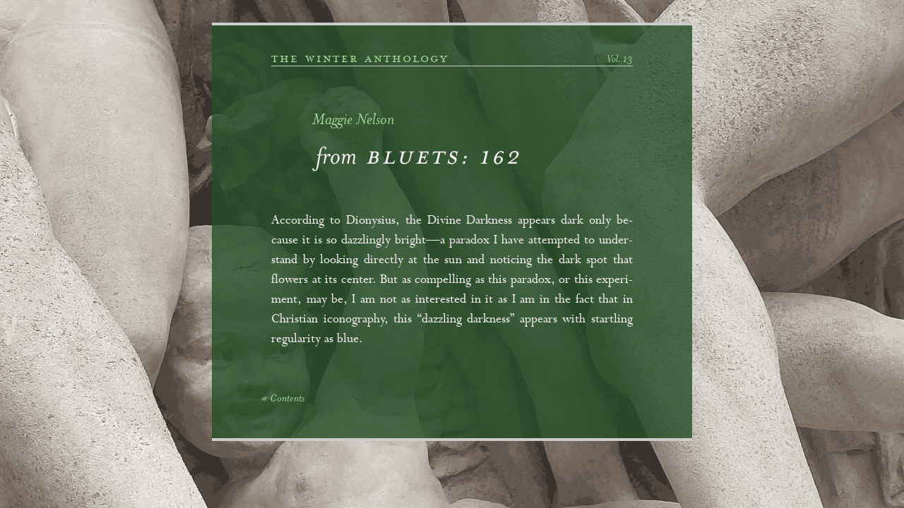

--- FILE ---
content_type: text/html; charset=UTF-8
request_url: https://winteranthology.com/?vol=13&author=nelson&title=bluets-162
body_size: 11701
content:
	
  

<!DOCTYPE HTML>
<html lang="en">
<head>
	
	<meta charset="utf-8">	

	<meta name="description" content="A collection of contemporary literature informed by history and older art, 21st century science and philosophy, and the ending of print culture. An elegiac perspective, disinterested in banality, anti-art, and anti-intellectualism. An electronic collection until sufficient material for the print version accumulates." />

	<meta name="keywords" content="poetry, poems,fiction, short story, short stories, literature, art, elegy, philosophy, science, intellectualism, anti-intellectualism, numinous, economy, density, aesthetics, history, form, Herbert Tucker, The Fix of Form, Mariana Dan, The Gate, Triangle, After Pompeii, Bruce Weigl, Ode to Cabeza de Vaca, Pablo Tanguay, The Translator, Michael Peterson, Repeater, Geoffrey Nutter, Samuel Pepys, Donna Stonecipher, The Postcard-Collector&rsquo;s Address, I-Am-Tatjana Explains, Peter Filkins, Shell, Lisa Robertson, Rubus Armeniacus, Will Heinrich, How to Be an American, Jonathan Ball, Untitled, Clockfire, Any Animal, Robert Shuster, A Solution to the Barber Paradox, Roberto Calasso, La Folie Baudelaire, baudelaire was a lover of depth, according to baudelaire, delacroix and chopin were bound, vulgarit&eacute; is a word introduced by mme de sta&euml;l, val&eacute;ry expressed the hope, Ryan Flaherty, The Last Breath of Paul Celan, Andrew Grace, Sancta, Exit Cabin, I read &ldquo;To some will come a time&rdquo;, Srikanth Reddy, Corruption, Pon&ccedil; Pons, Walser, the Walker, Lee Posna, Arboretum (9), Andrew Zawacki, Viatica, Glassscape, Zerogarden, Nick Montfort, Stephanie Strickland, Sea and Spar Between, Srikanth Redy, Corruption, Lee Posna, Arboretum, Joanna Howard, In the Ambulatory Yard, Louis Armand, Gravity's Aspect, Dan Beachy-Quick, Fess Charm Jean Baudriallard, Cool Memories, What is Consoling as We Grow Old, The Woman in a Vegitative State, A Large Part of Contemporary Writing, The Photographer Dreams of a Hyperborean Light, Disappearence of the Object into its System, Philip Davis, Mr. Abbot&#8217;s Teaching, Paul Lake, The Shape of Poetry, Adam McOmber, Egyptomania, Cole Swensen, Ghosts, History, Echo Body, He Who Was, The Gesta, Defoe&#8217;s Story, James Aruthur, On Day and Night, Reed Ships, Catherine Wagner, An Hendy Hap, Farnoosh Fathi, Snail, James McMichael, Desmond-Kon Zicheng Mingde, Readin Rimbaud At Tunstall, Norman Dubie, On the Ordination of a Zen Monk, Death by Compass, Out of the Mouth of Cygnus, Lillian-Yvonne Bertram, With a Candle for a Head, Charles Wright, Tomorrow, In Praise of What is Missing, Remembering Bergamo Alto, Autumn Thoughts on the East Fork, As the Train Rolls Through, I Remember an Old Poem, The Book, Lucie Brock-Broido, Caravansary, The Halo that Lit Twice,Yves Bonnefoy, The House Where I was Born (1), The House Where I was Born (3), The House Where I was Born (6), The House Where I was Born (8), The House Where I was Born (9), Jack Gilbert, The History of Men, Jean Valentine, Once I Was Girls and Boys, For Her, Photographs at Her Wake, Maria Gravida, Eye of Water, Richard Kenney, The One-Strand River, Lisa Russ Spaar,Horizon, Womb, After John Donne&#8217;s &#8220;To His Mistress Going to Bed&#8221;, Cin&eacute;ma V&eacute;rit&eacute;: September, Rendezvous, Civilization, Refrain, Vuyelwa Carlin, Silver, Seals in the Dry Valley, Bulls, All Our Bones, All Our Dust, Regan Good, The Marble Head, The Train, Iron Water,Bruce Beasley, &#8220;Behold, I Am Against the Prophets,&#8221; Saith the Lord, &#8220;Who with Sweet Tongues Say, &#8216;The Lord Saith&#8217;&#8221;, The Kingdom of God Is Not Usher&#8217;d In with Pomp and Exclamations, Theme and Invariants, As in a Dim Scriptorium, Genomic Vanitas, Karl Ove Knausgaard, A Time for Everything, Magdalena Tulli, Dreams and Stones,House with a Dark Sky Roof, Olive B. O&#8217;Connor Fellow at Colgate University,Amy Clampitt Fellowship, Ruth Lilly Fellowship, T. Zachary Cotler, Olivia Clare, Brandon Krieg, Michael Francis Rutherglen"/>
	<meta name="robots" content="all" />

	
	<link rel="shortcut icon" href="./favicon.png" type="image/x-icon">
	<link rel="icon" href="./favicon.png" type="image/x-icon">

	<link rel="stylesheet" href="./css/wa-webfonts.css" type="text/css" />
	<!--<link rel="stylesheet" href="./css/Fonts/wa-webfonts-perpetua.css" type="text/css" />-->
	<link rel="stylesheet" href="./css/wa-works.css" type="text/css" />
	
	<link rel="stylesheet" href="https://use.typekit.net/uya4pxp.css">

	

	<style>
	
	


@font-face { font-family: Perpetua; src: url('Perpetua.ttf'); }
@font-face { font-family: Perpetua; font-weight: bold; src: url('Perpetua Bold.ttf'); }
@font-face { font-family: Perpetua; font-style: italic; src: url('Perpetua Italic.ttf'); }

BODY {

	background: url(img/background/vol-13-bg.png) no-repeat center center fixed; 
	-webkit-background-size: cover;
	-moz-background-size: cover;
	-o-background-size: cover;
	background-size: cover;
	
	color: #eee;
	transform: scale(1.0);
	
}



A {text-decoration: none; color: #A7D49B;}
A:visited {text-decoration: none; color: #A7D49B;}
A:hover {color: #c8c829;}


IMG {border:0px;}

#container {

	width: 680px;
	position: absolute;
	top:34px;
	left: 50%;
	margin-left: -340px;	
	
	
}

@supports (-webkit-touch-callout: none) {
#container {
	transform: scale(1);
	top: 34px;
}    
}

#main {

	position: relative;
	top: -10px;
	left: 0px;
		
	width: 660px;
	min-height: 500px;
	
	background-color: transparent;
	padding: 10px;
	padding-top: 28px;

	border-top: 4px solid #CCC;
	border-bottom: 4px solid #CCC;
	
	z-index:1;
}


#main-trans {

	position: absolute;
	top: 0px;
	left: 0px;
	width: 680px;	

	background: #244F26;
	filter: alpha(opacity=80);
  	-moz-opacity: 0.80;
 	 opacity: 0.80;
 	 
 	 height: 100%;
 	 z-index: -1;
}


#contents-head {

	width: 100%;
	text-align: center;
	#border: 1px solid #000;
	line-height: 20px;
	
	padding-top: 34px;
	margin-bottom: 44px;

}


#body-text {

	width: 540px;
	#border: 1px solid #000;
	margin: 4px auto 4px auto;
	#color: #F7F0F5;
}

A.logo {

	font: 47px 'MrsEavesSmallCap';
	color: #A7D49B;
	letter-spacing: 4px;
}

A.main-link {

	font: 40px 'MrsEavesPetiteCapsRegular';
	font-variant: small-caps;
	color: #A7D49B;
	
	letter-spacing: 2px;
	margin-left: 7px;
	margin-right: 7px;

}

#running-head {
	
	width: 512px;
	margin: 14px;
	
	font: 16px 'MrsEavesItalicRegular';
    color: #A7D49B;
	text-align: right;

	border-bottom: 1px solid #CCC;
	

}

A.running-head-link {

    font: 30px 'MrsEavesPetiteCapsRegular';
    color: #A7D49B;
    font-variant: small-caps;
    letter-spacing: 2px;
    float: left;

    position: relative;
    top: 0px
}

#running-foot {

	width: 100%;
	#border: 1px solid #000;

  	font: 18px 'MrsEavesItalicRegular';
	color: #ae4f38;
	line-height: 10px;	
	text-align: left;
	margin-top: 28px;

}

A.running-foot-link {text-decoration: none; color: #A7D49B;}
A.running-foot-link:hover {text-decoration: underline; color: #c8c829;}

P,FORM {
	
	color: #F7F0F5;
	font-family: Perpetua;
	font-size: 20px;
	line-height: 28px;	
	margin-bottom: 28px;	

	
	#border: 1px solid #000;
}



P.smaller {
	
	color: #F7F0F5;
	font-family: Perpetua;
	font-size: 18px;
	line-height: 28px;	
	margin-bottom: 28px;
	
}


P.bio {
    
    
    color: #F7F0F5;
    font-family: Perpetua;
	font-size: 20px;
    line-height: 28px;  
    padding-top: 16px;
    text-align: left;
    margin-left: 14px;
    margin-right: 14px;

}

img.author {

	margin: 0px 0px 0px 2px;
	border: 0px;
	
}

.thin-space {margin-left: 2px;}
.thin-spaces {letter-spacing: 2px;}

UL.sea-and-spar {
	
	font: Perpetua 18px;

}

SPAN.initial-sc {

    font-variant: small-caps;
    font-size: 22px;
    letter-spacing: 1px;
    color: #A7D49B;

}



.epi {
    
    color: #F7F0F5;
    font-family: Perpetua;
	font-size: 16px;
    line-height: 28px;
    text-align: left;
    
    margin-left: 112px;
    margin-bottom: 66px;

}

P.b-head {

	font: 27px 'MrsEavesPetiteCapsRegular'; 
	font-variant: small-caps;
	letter-spacing: 2px; 
	margin-top: 64px; 
	margin-bottom: 36px
}

.contest-past {

	font: 40px 'MrsEavesPetiteCapsRegular';
	font-variant: small-caps;
	color: #F7F0F5;
	
	letter-spacing: 2px;


}

.rf-contents {


	font: 30px 'MrsEavesPetiteCapsRegular'; 
	font-variant: small-caps;
	letter-spacing: 4px; 
	text-align: center;
	
	line-height: 28px;
	
	margin-top: 64px; 
	
	color: #A7D49B;
}


.titles-list {

    padding-top: -17px;
    list-style-type: none;
    margin-left: -38px;
    margin-bottom: 28px;
    
    color: #aaa;
    font-family: Perpetua;
    font-size: 21px;
    line-height: 28px;

}


.titles-list li {
    display: inline;
    margin-right: 4px;
    margin-left: 
    text-align: left;
    vertical-align: bottom;
}


a.title {text-decoration: none; color: #A7D49B;}

a.title:visited {text-decoration: none; color: #A7D49B;}

a.title:hover {text-decoration: underline; color: #c8c829;}


A.author-contents {
    
    font-family: 'MrsEavesItalicRegular';
    font-size: 26px;
    line-height: 28px;
    color: #F7F0F5;

    float: left;
    position: relative;
    left: 5px;
    top: 1px;
    margin-right: 15px;

    

}

A.author-contents-slight-indent {
    
    font-family: 'MrsEavesItalicRegular';
    font-size: 26px;
    line-height: 28px;
    color: #F7F0F5;

    float: left;
    position: relative;
    left: 2px;
    top: 1px;
     margin-right: 15px;


}

A.author-contents-no-indent {
    
    font-family: 'MrsEavesItalicRegular';
    font-size: 26px;
    line-height: 28px;
    color: #F7F0F5;

    float: left;
    position: relative;
    left: 0px;
    top: 1px;
    margin-right: 10px;

    

}

A.author-contents:hover {
    color: #c8c829;
    text-decoration: underline;
}


A.author-contents-slight-indent:hover {
    color: #c8c829;
    text-decoration: underline;
}


A.author-contents-no-indent:hover {
	color: #c8c829;
    text-decoration: underline;
}


.author-no-link-no-indent {
    
    font-family:'MrsEavesItalicRegular';
    font-size: 26px;
	color: #F7F0F5;

    float: left;
    position: relative;
    #left: 5px;
    top: 0px;
    margin-right: 7px;

    

}

	

	</style>


		
	<title>The Winter Anthology &#8212; from Bluets</title>
	
	<script src="/mint/?js" type="text/javascript"></script>
	
</head>


<body>
	
	<div id="container">
			
		<div id="main">
	
			
				
			<div id="body-text">
				
				<div id="running-head">
	<a class="running-head-link" href="?vol=13&amp;page=contents">the winter anthology</a>
	Vol. 13</div><script src="./hyphenator/hyphenate.js" type="text/javascript"></script>
<script type="text/javascript">Hyphenator.run();</script>


<div class="work-header">
	<a class="author-work-no-indent" href="?vol=13&amp;author=nelson">Maggie Nelson</a>
	<p class="title-1-line-from"><span class="title-from">from</span> <i>Bluets: 162</i></p>
</div>


<div class="hyphenate text" lang="en">


<p class="prose-first">
According to Dionysius, the Divine Darkness appears dark only because it is so dazzlingly bright&mdash;a paradox I have attempted to understand by looking directly at the sun and noticing the dark spot that flowers at its center. But as compelling as this paradox, or this experiment, may be, I am not as interested in it as I am in the fact that in Christian iconography, this &ldquo;dazzling darkness&rdquo; appears with startling regularity as blue.
</p>



</div>

				<br />
				<div id="running-foot">
	<br /><br />

	
	<a class="running-foot-link" href="?vol=13&amp;page=contents#nelson">&laquo; Contents</a>
	
</div>				<br /><br />
			</div>			
			
			<div id="main-trans"></div>		
		
		</div>
	
	</div></div>
	
	
</body>
</html>

--- FILE ---
content_type: text/css
request_url: https://winteranthology.com/css/wa-webfonts.css
body_size: 988
content:
@font-face {
    font-family: 'MrsEavesItalicRegular';
    src: url('mrseavita-071211005EmigreWebOnly.eot');
    src: url('mrseavita-071211005EmigreWebOnly.eot?#iefix') format('embedded-opentype'),
         url('mrseavita-071211005EmigreWebOnly.woff') format('woff');
    font-weight: normal;
    font-style: normal;

}

@font-face {
    font-family: 'MrsEavesPetiteCapsRegular';
    src: url('mrseavpetcap-071211001EmigreWebOnly.eot');
    src: url('mrseavpetcap-071211001EmigreWebOnly.eot?#iefix') format('embedded-opentype'),
         url('mrseavpetcap-071211001EmigreWebOnly.woff') format('woff');
    font-weight: normal;
    font-style: normal;

}

@font-face {
    font-family: 'MrsEavesSmallCap';
    src: url('mrseavallsmacap-071211001EmigreWebOnly.eot');
    src: url('mrseavallsmacap-071211001EmigreWebOnly.eot?#iefix') format('embedded-opentype'),
         url('mrseavallsmacap-071211001EmigreWebOnly.woff') format('woff');
    font-weight: normal;
    font-style: normal;

}


--- FILE ---
content_type: text/css
request_url: https://winteranthology.com/css/wa-works.css
body_size: 8277
content:


A.author-work {
    
    font-family:'MrsEavesItalicRegular';
    font-size: 26px;

    position: relative;
    left: 5px;

    margin-right: 15px;
    

}

A.author-work:hover {
  
    text-decoration: underline;
    color: inherit;
}

A.author-work-slight-indent{
    
    font-family:'MrsEavesItalicRegular';
    font-size: 26px;

    position: relative;
    left: 3px;

    margin-right: 15px;


}

A.author-work-slight-indent:hover {
    color: #000;
    text-decoration: underline;
}

A.author-work-no-indent {
    
    font-family:'MrsEavesItalicRegular'; 
    font-size: 26px;

    position: relative;
    left: 0px;


    margin-right: 15px;
    margin-bottom: 3px;

    #letter-spacing: 1px;
    
}

A.author-work-no-indent:hover {
    color: #000;
    text-decoration: underline;
}

.author-no-link {
    
    font-family:'MrsEavesItalicRegular';
    font-size: 26px;

    float: left;
    position: relative;
    left: 5px;
    margin-right: 10px;

    #letter-spacing: 1px;
    

}

P.title-1-line {

    font: 40px 'MrsEavesSmallCap';
    letter-spacing: 3px;
    margin-bottom: 56px;

    position: relative;
    top: -10px;
    
}

P.title-1-line-from {

  font: 40px 'MrsEavesSmallCap';
  #font-variant: small-caps;
  letter-spacing: 3px;
  margin-bottom: 37px;

  position: relative;
  top: -18px;  
}

P.title-2-line-from {

    font: 40px 'MrsEavesSmallCap';
    #font-variant: small-caps;
    letter-spacing: 3px;
    line-height: 41px;
    margin-bottom: 48px;
    

    position: relative;
    top: -18px;
    
}

P.title-prose {

    font: 40px 'MrsEavesPetiteCapsRegular';
    font-variant: small-caps;
    letter-spacing: 3px;
    

    position: relative;
    top: -27px;
    margin-right: 20px;
    
}

.title-from {

    font: 40px 'MrsEavesItalicRegular';
    margin-left: 5px;
    letter-spacing: 0px;
    
}

P.title-multiple-lines {

    font: 45px 'MrsEavesPetiteCapsRegular';
    letter-spacing: 3px;
    line-height: 41px;
    margin-bottom: 50px;
    text-align: left;


    position: relative;
    top: -18px;
    
}

P.title-2-lines {

    font: 40px 'MrsEavesSmallCap';
    letter-spacing: 3px;
    line-height: 41px;
    margin-bottom: 48px;
    text-align: left;


    position: relative;
    top: -19px;
    
}

P.title-2-lines-epi {

    font: 40px 'MrsEavesSmallCap';
    letter-spacing: 3px;
    line-height: 41px;
    margin-bottom: 20px;
    text-align: left;


    position: relative;
    top: -19px;
    
}

P.title-2-lines-from {

    font: 40px 'MrsEavesSmallCap';
    letter-spacing: 3px;
    line-height: 41px;
    margin-bottom: 47px;
    text-align: left;


    position: relative;
    top: -20px;
    
}

P.title-2-lines-numbers {

    font: 40px 'MrsEavesSmallCap';
    letter-spacing: 3px;
    line-height: 41px;
    margin-bottom: 46px;
    text-align: left;


    position: relative;
    top: -20px;
    
}

P.title-3-lines {

    font: 40px 'MrsEavesSmallCap';
    letter-spacing: 3px;
    line-height: 41px;
    margin-bottom: 35px;
    text-align: left;


    position: relative;
    top: -20px;
    
}

P.title-multiple-lines-epi {

    font: 40px 'MrsEavesSmallCap';
    letter-spacing: 2px;
    line-height: 41px;
    margin-bottom: 15px;
    text-align: left;

    position: relative;
    top: -20px;
    
}


.title-numbers {

    font-variant: normal;
    font-size: 30px;
    line-height: 41px;

}


.epi-long {
    
    color: inherit;
    font-family: Perpetua;
    font-size: 16px;
    line-height: 28px;
    text-align: left;
    
    margin-left: 72px;

}

.epi-2-line {
  
   font-family: Perpetua;
   font-size: 16px;
  line-height: 28px;
  text-align: left;
  
  margin-left: 112px;
  margin-bottom: 66px;

  
}

.trans-by {
    
    
    font-family: Perpetua;
    font-size: 18px;
    line-height: 28px;
    margin-top: 56px;
    text-align: right;
    
    
    
    #margin-right: 248px;

}


.section-num {

    margin-left: 44px; 
    
}

.section-title {

    margin: 0px 0px -1px 44px;
    
    font-size: larger;
    font-variant: small-caps;
    letter-spacing: 2px;    
}


P.section-title-larger {

    margin: 0px 0px -1px 44px;
    
    font-size: larger;
    font-variant: small-caps;
    font-weight: bold;
    letter-spacing: 2px;    
}

P.prose {
  
  text-align: justify;
  margin-left: 14px;
  margin-right: 14px;
  margin-bottom: 0px;

}
P.prose-first{

    text-align: justify;
    margin-left: 14px;
    margin-right: 14px;
    margin-bottom: 0px;

}

#P.prose-first:first-letter {
#   
#   font-size : 72px;
#   font-weight : bold;
#   float : left;
#   color : #832a0a;
#   
#   margin-top: -14px;
#   margin-bottom: 0px;
#   margin-right: 2px;
#}


P.prose-sb {

    text-align: justify;
    margin: 56px 14px 0px 14px;

}

P.prose-sb-blank {

    text-align: justify;
    margin: 28px 14px 0px 14px;

}

P.prose-after-sb{

    
    text-align: justify;
    margin: 12px 14px 0px 14px;

}

P.prose-indent {

    text-align: justify;
    margin: 0px 14px;
}

P.prose-no-indent {

    text-align: justify;
    margin-left: 14px;
    margin-right: 14px;
    margin-bottom: 0px;
}


P.prose-indent:first-letter {margin-left:28px;}


P.poem-extract {

    text-align: left;
    margin-left: 42px;
    margin-top: 28px;
    margin-bottom: 28px;
}

P.prose-extract {

    text-align: justify;
    margin-left: 42px;
    margin-right: 42px;
    margin-top: 28px;
    margin-bottom: 28px;
}

P.prose-extract-first {

    text-align: justify;
    margin-left: 42px;
    margin-right: 42px;
    margin-top: 28px;
    margin-bottom: 0px;
}

P.prose-extract-last {

    text-align: justify;
    margin-left: 42px;
    margin-right: 42px;
    margin-top: 0px;
    margin-bottom: 28px;
    text-indent: 14px;
    
}

P.prose-extract-next {

    text-align: justify;
    margin-left: 42px;
    margin-right: 42px;
    margin-top: 0px;
    margin-bottom: 0px;
    text-indent: 14px;
    
}




P.sb-sym {

    text-align: center;
    margin: 16px 0px 0px 28px;
    letter-spacing: 40px;
    #border: 1px solid #000;

}



P.bio-next {
    
    
    color: #333;
    font-family: Perpetua;
    font-size: 18px;
    line-height: 28px;  
    text-align: left;

}


P.poem {
    
  	margin-left: 14px;
    text-align: left;

} 

P.poem-original {

    margin-left: 14px;
    padding-top: 63px;

}




P.prose-ragged {

    
    text-align: left;
    margin-left: 14px;
    margin-right: 14px;
    margin-bottom: 0px;

}

.poem-header {

    margin: 65px 0px 0px 72px;
    #border: 1px solid #000;


}

.work-header {

    margin: 59px 0px 0px 72px;
    #border: 1px solid #000;
    padding-top: 6px;
    #line-height: 26px;

}

SPAN.footnote-ref {
	
	vertical-align: baseline;
	position: relative;
	top: -6px;
	font-size: 14px;
	line-height:25px;
	margin-left: 1px;
}


.footnote {
	
	text-align: justify;
	font-size: 18px;
	margin: 14px 14px 0px 14px;
	line-height: 28px;
}

P.footnote-extract-only {
	
	text-align: justify;
	font-size: 18px;
	margin: 14px 42px 14px 42px;
}

P.footnote-extract-first {

   	text-align: justify;
   	font-size: 18px;
    margin: 14px 42px 0px 42px;
  }

P.footnote-extract-last {

 	text-align: justify;
 	text-indent: 14px;
 	font-size: 18px;
 	line-height: 28px;
 	margin: 0px 42px 16px 42px;
    
}

SPAN.footnote-back {
	
	font-size: 16px;
	margin-left: 5px;
	line-height: 28px;
}

SPAN.caption-sc {
	
	font-variant: small-caps;
	letter-spacing: 1px;
}

SPAN.red-text {color: #ce3233;}


P.figure {
	
	text-align: center; 
	margin-top: 28px; 
	font-family: Perpetua;
  font-size: 18px;
	color: #000; 
	line-height: 28px;

}

SPAN.turnover {
	
	margin-left: 28px;
}

P.prose-sans {
  font-family: "mr-eaves-sans", sans-serif;
  font-weight: 400;
  font-style: normal;
  
  font-size: 20px;
  
  text-align: justify;
  margin-left: 14px;
  margin-top: 28px;
  margin-bottom: 28px;
}


P.poem-extract-sans {
    
    font-family: "mr-eaves-sans", sans-serif;
    font-weight: 400;
    font-style: normal;
    
    font-size: 20px;
    
    text-align: left;
    margin-left: 14px;
    margin-top: 28px;
    margin-bottom: 28px;

} 


P.prose-extract-sans {
  font-family: "mr-eaves-sans", sans-serif;
  font-weight: 400;
  font-style: normal;
  
  font-size: 20px;
  
  text-align: justify;
  margin-left: 42px;
  margin-top: 28px;
  margin-bottom: 28px;
}